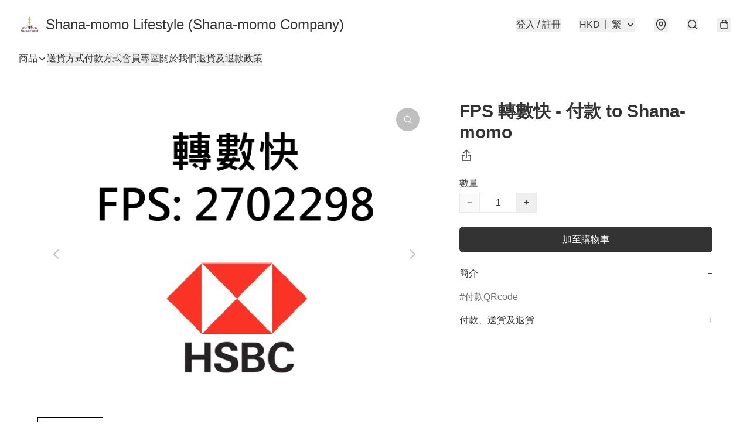

--- FILE ---
content_type: application/javascript
request_url: https://shana-momo.com/fb_pixel_page_view
body_size: -182
content:
(function initFBQ(){var fbPixelUserData = {};fbq('init', "2564859690402279", fbPixelUserData, { agent: 'plboutir' });fbq('addPixelId', "2925835934411445", fbPixelUserData, { agent: 'plboutir' });fbq('track', "PageView", {}, { eventID: "af75ad57d0594aad9d68a2a655c17956" });}())